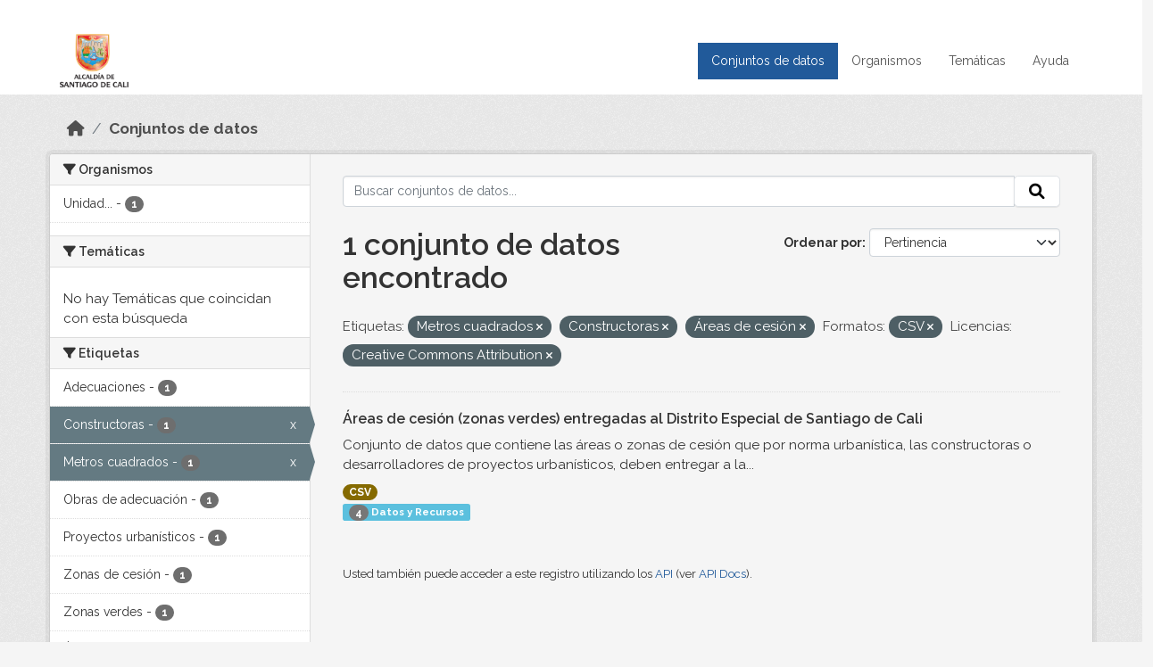

--- FILE ---
content_type: text/html; charset=utf-8
request_url: https://datos.cali.gov.co/dataset?tags=Metros+cuadrados&res_format=CSV&tags=Constructoras&tags=%C3%81reas+de+cesi%C3%B3n&license_id=cc-by
body_size: 36354
content:
<!DOCTYPE html>
<!--[if IE 9]> <html lang="es" class="ie9"> <![endif]-->
<!--[if gt IE 8]><!--> <html lang="es"  > <!--<![endif]-->
  <head>
    <meta charset="utf-8" />
      <meta name="csrf_field_name" content="_csrf_token" />
      <meta name="_csrf_token" content="ImJiMTQyZDc1ZTQ5MjEwYTI0YTllNTIzMTAzYWU3OTYwMDRkNzE2NTAi.aW3PXw.07UDEaX5wTB2UHftjui4ioZA3fA" />

      <meta name="generator" content="ckan 2.10.4" />
      <meta name="viewport" content="width=device-width, initial-scale=1.0">
    <title>Conjunto de datos - Datos Abiertos Cali</title>

    
    
    <link rel="shortcut icon" href="/img/favicon.ico" />
    
    
        <!-- Google tag (gtag.js) -->
<script async src="https://www.googletagmanager.com/gtag/js?id=G-2GPXESL37B"></script>
<script>
 window.dataLayer = window.dataLayer || [];
 function gtag(){dataLayer.push(arguments);}

 gtag('set', 'linker', );
 gtag('js', new Date());

 gtag('config', 'G-2GPXESL37B', {
     anonymize_ip: true,
     linker: {
         domains: []
     }
 });
</script>
    

  
  
      
      
      
    
  
  

  


    
      
      
    

    
    <link href="/webassets/base/1c87a999_main.css" rel="stylesheet"/>
<link href="/webassets/webassets-external/57f7216b780409588d6765cfa4db3c8a_custom.css" rel="stylesheet"/>
<link href="/css/rating.css" rel="stylesheet"/>
<link href="/webassets/ckanext-activity/6ac15be0_activity.css" rel="stylesheet"/>
    
  </head>

  
  <body data-site-root="https://datos.cali.gov.co/" data-locale-root="https://datos.cali.gov.co/" >

    
    <div class="visually-hidden-focusable"><a href="#content">Skip to main content</a></div>
  

  
    

<header class="account-masthead">
  <div class="container">
    
    
    
  </div>
</header>

<header class="navbar navbar-expand-lg navbar-static-top masthead">
    
  <div class="container">
    <div class="row row-cols-md-2 w-100">
      <hgroup class="header-image navbar-left col">
        
        <a class="logo" href="/">
        <!--
          <img class="image-header" src="/img/lema-alcaldia-cali.png" alt="Datos Abiertos - Alcaldía de Santiago de Cali"
              title="Alcaldía de Santiago de Cali">
        -->
          <img class="image-header" src="/img/logo-alcaldia-cali.png" alt="Datos Abiertos - Alcaldía de Santiago de Cali"
              title="Alcaldía de Santiago de Cali">
          <span class="title-header sr-only">Datos Abiertos</span>
        </a>
        
      </hgroup>
      <di class="col text-end">
        <button class="navbar-toggler" type="button" data-bs-toggle="collapse" data-bs-target="#navbarSupportedContent" aria-controls="navbarSupportedContent" aria-expanded="false" aria-label="Toggle navigation">
          <span class="navbar-toggler-icon"></span>
        </button>
      </div>
      <!-- <div class="navbar-right">
        <button data-target="#main-navigation-toggle" data-toggle="collapse" class="navbar-toggle collapsed"
                type="button">
          <span class="fa fa-bars"></span>
        </button>
      </div> -->

      <div class="collapse navbar-collapse col justify-content-end" id="main-navigation-toggle">
        
        <nav class="section navigation">
          <ul class="navbar-nav me-auto mb-2 mb-lg-0">
            
            <li class="active"><a href="/dataset/">Conjuntos de datos</a></li><li><a href="/organization/">Organismos</a></li><li><a href="/group/">Temáticas</a></li><li><a href="/pages/ayuda">Ayuda</a></li>
            
          </ul>
        </nav>
         
        
        
      </div>
    </div>
  </div>
</header>

  
    <div class="main">
      <div id="content" class="container">
        
          
            <div class="flash-messages">
              
                
              
            </div>
          

          
            <div class="toolbar" role="navigation" aria-label="Miga de pan">
              
                
                  <ol class="breadcrumb">
                    
<li class="home"><a href="/" aria-label="Inicio"><i class="fa fa-home"></i><span> Inicio</span></a></li>
                    
  <li class="active"><a href="/dataset/">Conjuntos de datos</a></li>

                  </ol>
                
              
            </div>
          

          <div class="row wrapper">
            
            
            

            
              <aside class="secondary col-md-3">
                
                
  <div class="filters">
    <div>
      
        

    
    
	
	    
		<section class="module module-narrow module-shallow">
		    
			<h2 class="module-heading">
			    <i class="fa fa-filter"></i>
			    Organismos
			</h2>
		    
		    
			
			    
				<nav aria-label="Organismos">
				    <ul class="list-unstyled nav nav-simple nav-facet">
					
					    
					    
					    
					    
					    <li class="nav-item ">
						<a href="/dataset/?tags=Metros+cuadrados&amp;tags=Constructoras&amp;tags=%C3%81reas+de+cesi%C3%B3n&amp;res_format=CSV&amp;license_id=cc-by&amp;organization=unidad-administrativa-especial-de-gestion-de-bienes-y-servicios" title="Unidad Administrativa Especial de Gestión de Bienes y Servicios">
						    <span class="item-label">Unidad...</span>
						    <span class="hidden separator"> - </span>
						    <span class="item-count badge">1</span>
							
						</a>
					    </li>
					
				    </ul>
				</nav>

				<p class="module-footer">
				    
					
				    
				</p>
			    
			
		    
		</section>
	    
	
    

      
        

    
    
	
	    
		<section class="module module-narrow module-shallow">
		    
			<h2 class="module-heading">
			    <i class="fa fa-filter"></i>
			    Temáticas
			</h2>
		    
		    
			
			    
				<p class="module-content empty">No hay Temáticas que coincidan con esta búsqueda</p>
			    
			
		    
		</section>
	    
	
    

      
        

    
    
	
	    
		<section class="module module-narrow module-shallow">
		    
			<h2 class="module-heading">
			    <i class="fa fa-filter"></i>
			    Etiquetas
			</h2>
		    
		    
			
			    
				<nav aria-label="Etiquetas">
				    <ul class="list-unstyled nav nav-simple nav-facet">
					
					    
					    
					    
					    
					    <li class="nav-item ">
						<a href="/dataset/?tags=Metros+cuadrados&amp;tags=Constructoras&amp;tags=%C3%81reas+de+cesi%C3%B3n&amp;res_format=CSV&amp;license_id=cc-by&amp;tags=Adecuaciones" title="">
						    <span class="item-label">Adecuaciones</span>
						    <span class="hidden separator"> - </span>
						    <span class="item-count badge">1</span>
							
						</a>
					    </li>
					
					    
					    
					    
					    
					    <li class="nav-item  active">
						<a href="/dataset/?tags=Metros+cuadrados&amp;tags=%C3%81reas+de+cesi%C3%B3n&amp;res_format=CSV&amp;license_id=cc-by" title="">
						    <span class="item-label">Constructoras</span>
						    <span class="hidden separator"> - </span>
						    <span class="item-count badge">1</span>
							<span class="facet-close">x</span>
						</a>
					    </li>
					
					    
					    
					    
					    
					    <li class="nav-item  active">
						<a href="/dataset/?tags=Constructoras&amp;tags=%C3%81reas+de+cesi%C3%B3n&amp;res_format=CSV&amp;license_id=cc-by" title="">
						    <span class="item-label">Metros cuadrados</span>
						    <span class="hidden separator"> - </span>
						    <span class="item-count badge">1</span>
							<span class="facet-close">x</span>
						</a>
					    </li>
					
					    
					    
					    
					    
					    <li class="nav-item ">
						<a href="/dataset/?tags=Metros+cuadrados&amp;tags=Constructoras&amp;tags=%C3%81reas+de+cesi%C3%B3n&amp;res_format=CSV&amp;license_id=cc-by&amp;tags=Obras+de+adecuaci%C3%B3n" title="">
						    <span class="item-label">Obras de adecuación</span>
						    <span class="hidden separator"> - </span>
						    <span class="item-count badge">1</span>
							
						</a>
					    </li>
					
					    
					    
					    
					    
					    <li class="nav-item ">
						<a href="/dataset/?tags=Metros+cuadrados&amp;tags=Constructoras&amp;tags=%C3%81reas+de+cesi%C3%B3n&amp;res_format=CSV&amp;license_id=cc-by&amp;tags=Proyectos+urban%C3%ADsticos" title="">
						    <span class="item-label">Proyectos urbanísticos</span>
						    <span class="hidden separator"> - </span>
						    <span class="item-count badge">1</span>
							
						</a>
					    </li>
					
					    
					    
					    
					    
					    <li class="nav-item ">
						<a href="/dataset/?tags=Metros+cuadrados&amp;tags=Constructoras&amp;tags=%C3%81reas+de+cesi%C3%B3n&amp;res_format=CSV&amp;license_id=cc-by&amp;tags=Zonas+de+cesi%C3%B3n" title="">
						    <span class="item-label">Zonas de cesión</span>
						    <span class="hidden separator"> - </span>
						    <span class="item-count badge">1</span>
							
						</a>
					    </li>
					
					    
					    
					    
					    
					    <li class="nav-item ">
						<a href="/dataset/?tags=Metros+cuadrados&amp;tags=Constructoras&amp;tags=%C3%81reas+de+cesi%C3%B3n&amp;res_format=CSV&amp;license_id=cc-by&amp;tags=Zonas+verdes" title="">
						    <span class="item-label">Zonas verdes</span>
						    <span class="hidden separator"> - </span>
						    <span class="item-count badge">1</span>
							
						</a>
					    </li>
					
					    
					    
					    
					    
					    <li class="nav-item ">
						<a href="/dataset/?tags=Metros+cuadrados&amp;tags=Constructoras&amp;tags=%C3%81reas+de+cesi%C3%B3n&amp;res_format=CSV&amp;license_id=cc-by&amp;tags=%C3%81reas+adecuadas" title="">
						    <span class="item-label">Áreas adecuadas</span>
						    <span class="hidden separator"> - </span>
						    <span class="item-count badge">1</span>
							
						</a>
					    </li>
					
					    
					    
					    
					    
					    <li class="nav-item  active">
						<a href="/dataset/?tags=Metros+cuadrados&amp;tags=Constructoras&amp;res_format=CSV&amp;license_id=cc-by" title="">
						    <span class="item-label">Áreas de cesión</span>
						    <span class="hidden separator"> - </span>
						    <span class="item-count badge">1</span>
							<span class="facet-close">x</span>
						</a>
					    </li>
					
				    </ul>
				</nav>

				<p class="module-footer">
				    
					
				    
				</p>
			    
			
		    
		</section>
	    
	
    

      
        

    
    
	
	    
		<section class="module module-narrow module-shallow">
		    
			<h2 class="module-heading">
			    <i class="fa fa-filter"></i>
			    Formatos
			</h2>
		    
		    
			
			    
				<nav aria-label="Formatos">
				    <ul class="list-unstyled nav nav-simple nav-facet">
					
					    
					    
					    
					    
					    <li class="nav-item  active">
						<a href="/dataset/?tags=Metros+cuadrados&amp;tags=Constructoras&amp;tags=%C3%81reas+de+cesi%C3%B3n&amp;license_id=cc-by" title="">
						    <span class="item-label">CSV</span>
						    <span class="hidden separator"> - </span>
						    <span class="item-count badge">1</span>
							<span class="facet-close">x</span>
						</a>
					    </li>
					
				    </ul>
				</nav>

				<p class="module-footer">
				    
					
				    
				</p>
			    
			
		    
		</section>
	    
	
    

      
        

    
    
	
	    
		<section class="module module-narrow module-shallow">
		    
			<h2 class="module-heading">
			    <i class="fa fa-filter"></i>
			    Licencias
			</h2>
		    
		    
			
			    
				<nav aria-label="Licencias">
				    <ul class="list-unstyled nav nav-simple nav-facet">
					
					    
					    
					    
					    
					    <li class="nav-item  active">
						<a href="/dataset/?tags=Metros+cuadrados&amp;tags=Constructoras&amp;tags=%C3%81reas+de+cesi%C3%B3n&amp;res_format=CSV" title="Creative Commons Attribution">
						    <span class="item-label">Creative Commons...</span>
						    <span class="hidden separator"> - </span>
						    <span class="item-count badge">1</span>
							<span class="facet-close">x</span>
						</a>
					    </li>
					
				    </ul>
				</nav>

				<p class="module-footer">
				    
					
				    
				</p>
			    
			
		    
		</section>
	    
	
    

      
    </div>
    <a class="close no-text hide-filters"><i class="fa fa-times-circle"></i><span class="text">close</span></a>
  </div>

              </aside>
            

            
              <div class="primary col-md-9 col-xs-12" role="main">
                
                
  <section class="module">
    <div class="module-content">
      
        
      
      
    
    
    







<form id="dataset-search-form" class="search-form" method="get" data-module="select-switch">

  
    <div class="input-group search-input-group">
      <input aria-label="Buscar conjuntos de datos..." id="field-giant-search" type="text" class="form-control input-lg" name="q" value="" autocomplete="off" placeholder="Buscar conjuntos de datos...">
      
      <span class="input-group-btn">
        <button class="btn btn-default btn-lg" type="submit" value="search" aria-label="Enviar">
          <i class="fa fa-search"></i>
        </button>
      </span>
      
    </div>
  

  
    <span>






<input type="hidden" name="tags" value="Metros cuadrados" />





<input type="hidden" name="tags" value="Constructoras" />





<input type="hidden" name="tags" value="Áreas de cesión" />





<input type="hidden" name="res_format" value="CSV" />





<input type="hidden" name="license_id" value="cc-by" />



</span>
  

  
    
      <div class="form-group control-order-by">
        <label for="field-order-by">Ordenar por</label>
        <select id="field-order-by" name="sort" class="form-control form-select">
          
            
              <option value="score desc, metadata_modified desc" selected="selected">Pertinencia</option>
            
          
            
              <option value="title_string asc">Nombre Ascendente</option>
            
          
            
              <option value="title_string desc">Nombre Descendente</option>
            
          
            
          
            
          
            
              <option value="metadata_modified desc">Última modificación</option>
            
          
            
          
        </select>
        
        <button class="btn btn-default js-hide" type="submit">Ir</button>
        
      </div>
    
  

  
    
      <h1>

  
  
  
  

1 conjunto de datos encontrado</h1>
    
  

  
    
      <p class="filter-list">
        
          
          <span class="facet">Etiquetas:</span>
          
            <span class="filtered pill">Metros cuadrados
              <a href="/dataset/?tags=Constructoras&amp;tags=%C3%81reas+de+cesi%C3%B3n&amp;res_format=CSV&amp;license_id=cc-by" class="remove" title="Quitar"><i class="fa fa-times"></i></a>
            </span>
          
            <span class="filtered pill">Constructoras
              <a href="/dataset/?tags=Metros+cuadrados&amp;tags=%C3%81reas+de+cesi%C3%B3n&amp;res_format=CSV&amp;license_id=cc-by" class="remove" title="Quitar"><i class="fa fa-times"></i></a>
            </span>
          
            <span class="filtered pill">Áreas de cesión
              <a href="/dataset/?tags=Metros+cuadrados&amp;tags=Constructoras&amp;res_format=CSV&amp;license_id=cc-by" class="remove" title="Quitar"><i class="fa fa-times"></i></a>
            </span>
          
        
          
          <span class="facet">Formatos:</span>
          
            <span class="filtered pill">CSV
              <a href="/dataset/?tags=Metros+cuadrados&amp;tags=Constructoras&amp;tags=%C3%81reas+de+cesi%C3%B3n&amp;license_id=cc-by" class="remove" title="Quitar"><i class="fa fa-times"></i></a>
            </span>
          
        
          
          <span class="facet">Licencias:</span>
          
            <span class="filtered pill">Creative Commons Attribution
              <a href="/dataset/?tags=Metros+cuadrados&amp;tags=Constructoras&amp;tags=%C3%81reas+de+cesi%C3%B3n&amp;res_format=CSV" class="remove" title="Quitar"><i class="fa fa-times"></i></a>
            </span>
          
        
      </p>
      <a class="show-filters btn btn-default">Filtrar Resultados</a>
    
  

</form>





      
        

  
    <ul class="dataset-list list-unstyled">
    	
	      
	        






  <li class="dataset-item">
    

      <div class="dataset-content">
        
          <h2 class="dataset-heading">
            
              
            
            
<a href="/dataset/areas-de-cesion-zonas-verdes-entregadas-al-distrito-especial-de-santiago-de-cali" title="Áreas de cesión (zonas verdes) entregadas al Distrito Especial de Santiago de Cali">
  Áreas de cesión (zonas verdes) entregadas al Distrito Especial de Santiago de Cali
</a>

            
              
              
            
          </h2>
        
        
          
            <div>Conjunto de datos que contiene las áreas o zonas de cesión que por norma urbanística, las constructoras o desarrolladores de proyectos urbanísticos, deben entregar a la...</div>
          
        
      </div>
      
        
          
            <ul class="dataset-resources list-unstyled">
              
                
                <li>
                  <a href="/dataset/areas-de-cesion-zonas-verdes-entregadas-al-distrito-especial-de-santiago-de-cali" class="badge badge-default" data-format="csv">CSV</a>
                </li>
                
              
            </ul>
          
        
      
    
<div class="label label-info">
  <span class="item-count badge">4</span> Datos y Recursos
</div>

  </li>

	      
	    
    </ul>
  

      
    </div>

    
      
    
  </section>

  
    <section class="module">
      <div class="module-content">
        
          <small>
            
            
            
          Usted también puede acceder a este registro utilizando los <a href="/api/3">API</a> (ver <a href="http://docs.ckan.org/en/2.10/api/">API Docs</a>).
          </small>
        
      </div>
    </section>
  

              </div>
            
          </div>
        
      </div>
    </div>
  
    <footer class="site-footer">
  <div class="container">
    <div class="row">
      <div class="contact col-md-12 wow fadeInUp animated">
        <h2 class="title-section">Contáctenos</h2>
        <div class="row">
          <div class="info-container col-md-6">
            <div class="info place">
              <span>Dirección:</span> Centro Administrativo Municipal (CAM) Avenida 2 Norte #10 - 70. Cali - Valle del
              Cauca - Colombia.
            </div>
            <div class="info clock">
              <span>Horario atención:</span> lunes a viernes de 8 am a 12 pm y de 2 pm a 5 pm.
            </div>
            <div class="info clock">
              <a href="http://www.cali.gov.co/publicaciones/43/oficina_de_atencin_al_ciudadano/"> Atención al
                ciudadano </a>
            </div>
            <div class="info directory">
              <a href="http://www.cali.gov.co/directorio/">Directorio dependencias</a>
            </div>
          </div>
          <div class="info-container col-md-6 wow fadeInUp animated">
            <div class="info phone">
              <span>Linea Nacional:</span> 01 8000 222 195
            </div>
            <div class="info phone">
              <span>Lineas Locales:</span> 195 - (57+2) 887 9020
            </div>
            <div class="info email">
              <span>Email:</span> <a href="mailto:contactenos@cali.gov.co" title="Alcaldía de Santiago de Cali">contactenos@cali.gov.co</a>
            </div>
            <div class="info email">
              <span>Notificaciones Judiciales:</span> <a href="mailto:notificacionesjudiciales@cali.gov.co"
                                                        title="Alcaldía de Santiago de Cali">notificacionesjudiciales@cali.gov.co</a>
            </div>
          </div>
        </div> <!-- FIN ROW -->
      </div>
    </div> <!-- FIN ROW -->
  </div>

  <div class="copyright">
    <div class="container">
      
      <div class="row">
        <div class="col-md-8 footer-links">
          
          <ul class="list-unstyled">
            
            <li><a href="/about">Acerca de Datos Abiertos Cali</a>
            </li>
            
          </ul>
          <ul class="list-unstyled">
            
            
            <li><a href="http://docs.ckan.org/en/2.10/api/">API CKAN</a></li>
            <li><a href="http://www.ckan.org/">CKAN Association</a></li>
            <li><a href="http://www.opendefinition.org/okd/"><img
                src="/base/images/od_80x15_blue.png" alt="Open Data"></a></li>
            
          </ul>
          
        </div>
        <div class="col-md-4 attribution">
          
          <p><strong>Gestionado con </strong> <a class="hide-text ckan-footer-logo" href="http://ckan.org">CKAN</a>
          <!-- <a class="hide-text nexura-footer-logo" href="http://www.nexura.com/" title="Nexura Internacional">Nexura</a> -->
          </p>
          
          
          
<form class="lang-select" action="/util/redirect" data-module="select-switch" method="POST">
  
<input type="hidden" name="_csrf_token" value="ImJiMTQyZDc1ZTQ5MjEwYTI0YTllNTIzMTAzYWU3OTYwMDRkNzE2NTAi.aW3PXw.07UDEaX5wTB2UHftjui4ioZA3fA"/> 
  <div class="form-group">
    <label for="field-lang-select">Idioma</label>
    <select id="field-lang-select" name="url" data-module="autocomplete" data-module-dropdown-class="lang-dropdown" data-module-container-class="lang-container">
      
        <option value="/es/dataset?tags=Metros+cuadrados&amp;res_format=CSV&amp;tags=Constructoras&amp;tags=%C3%81reas+de+cesi%C3%B3n&amp;license_id=cc-by" selected="selected">
          español
        </option>
      
        <option value="/en/dataset?tags=Metros+cuadrados&amp;res_format=CSV&amp;tags=Constructoras&amp;tags=%C3%81reas+de+cesi%C3%B3n&amp;license_id=cc-by" >
          English
        </option>
      
        <option value="/pt_BR/dataset?tags=Metros+cuadrados&amp;res_format=CSV&amp;tags=Constructoras&amp;tags=%C3%81reas+de+cesi%C3%B3n&amp;license_id=cc-by" >
          português (Brasil)
        </option>
      
        <option value="/ja/dataset?tags=Metros+cuadrados&amp;res_format=CSV&amp;tags=Constructoras&amp;tags=%C3%81reas+de+cesi%C3%B3n&amp;license_id=cc-by" >
          日本語
        </option>
      
        <option value="/it/dataset?tags=Metros+cuadrados&amp;res_format=CSV&amp;tags=Constructoras&amp;tags=%C3%81reas+de+cesi%C3%B3n&amp;license_id=cc-by" >
          italiano
        </option>
      
        <option value="/cs_CZ/dataset?tags=Metros+cuadrados&amp;res_format=CSV&amp;tags=Constructoras&amp;tags=%C3%81reas+de+cesi%C3%B3n&amp;license_id=cc-by" >
          čeština (Česko)
        </option>
      
        <option value="/ca/dataset?tags=Metros+cuadrados&amp;res_format=CSV&amp;tags=Constructoras&amp;tags=%C3%81reas+de+cesi%C3%B3n&amp;license_id=cc-by" >
          català
        </option>
      
        <option value="/fr/dataset?tags=Metros+cuadrados&amp;res_format=CSV&amp;tags=Constructoras&amp;tags=%C3%81reas+de+cesi%C3%B3n&amp;license_id=cc-by" >
          français
        </option>
      
        <option value="/el/dataset?tags=Metros+cuadrados&amp;res_format=CSV&amp;tags=Constructoras&amp;tags=%C3%81reas+de+cesi%C3%B3n&amp;license_id=cc-by" >
          Ελληνικά
        </option>
      
        <option value="/sv/dataset?tags=Metros+cuadrados&amp;res_format=CSV&amp;tags=Constructoras&amp;tags=%C3%81reas+de+cesi%C3%B3n&amp;license_id=cc-by" >
          svenska
        </option>
      
        <option value="/sr/dataset?tags=Metros+cuadrados&amp;res_format=CSV&amp;tags=Constructoras&amp;tags=%C3%81reas+de+cesi%C3%B3n&amp;license_id=cc-by" >
          српски
        </option>
      
        <option value="/no/dataset?tags=Metros+cuadrados&amp;res_format=CSV&amp;tags=Constructoras&amp;tags=%C3%81reas+de+cesi%C3%B3n&amp;license_id=cc-by" >
          norsk
        </option>
      
        <option value="/sk/dataset?tags=Metros+cuadrados&amp;res_format=CSV&amp;tags=Constructoras&amp;tags=%C3%81reas+de+cesi%C3%B3n&amp;license_id=cc-by" >
          slovenčina
        </option>
      
        <option value="/fi/dataset?tags=Metros+cuadrados&amp;res_format=CSV&amp;tags=Constructoras&amp;tags=%C3%81reas+de+cesi%C3%B3n&amp;license_id=cc-by" >
          suomi
        </option>
      
        <option value="/ru/dataset?tags=Metros+cuadrados&amp;res_format=CSV&amp;tags=Constructoras&amp;tags=%C3%81reas+de+cesi%C3%B3n&amp;license_id=cc-by" >
          русский
        </option>
      
        <option value="/de/dataset?tags=Metros+cuadrados&amp;res_format=CSV&amp;tags=Constructoras&amp;tags=%C3%81reas+de+cesi%C3%B3n&amp;license_id=cc-by" >
          Deutsch
        </option>
      
        <option value="/pl/dataset?tags=Metros+cuadrados&amp;res_format=CSV&amp;tags=Constructoras&amp;tags=%C3%81reas+de+cesi%C3%B3n&amp;license_id=cc-by" >
          polski
        </option>
      
        <option value="/nl/dataset?tags=Metros+cuadrados&amp;res_format=CSV&amp;tags=Constructoras&amp;tags=%C3%81reas+de+cesi%C3%B3n&amp;license_id=cc-by" >
          Nederlands
        </option>
      
        <option value="/bg/dataset?tags=Metros+cuadrados&amp;res_format=CSV&amp;tags=Constructoras&amp;tags=%C3%81reas+de+cesi%C3%B3n&amp;license_id=cc-by" >
          български
        </option>
      
        <option value="/ko_KR/dataset?tags=Metros+cuadrados&amp;res_format=CSV&amp;tags=Constructoras&amp;tags=%C3%81reas+de+cesi%C3%B3n&amp;license_id=cc-by" >
          한국어 (대한민국)
        </option>
      
        <option value="/hu/dataset?tags=Metros+cuadrados&amp;res_format=CSV&amp;tags=Constructoras&amp;tags=%C3%81reas+de+cesi%C3%B3n&amp;license_id=cc-by" >
          magyar
        </option>
      
        <option value="/sl/dataset?tags=Metros+cuadrados&amp;res_format=CSV&amp;tags=Constructoras&amp;tags=%C3%81reas+de+cesi%C3%B3n&amp;license_id=cc-by" >
          slovenščina
        </option>
      
        <option value="/lv/dataset?tags=Metros+cuadrados&amp;res_format=CSV&amp;tags=Constructoras&amp;tags=%C3%81reas+de+cesi%C3%B3n&amp;license_id=cc-by" >
          latviešu
        </option>
      
        <option value="/id/dataset?tags=Metros+cuadrados&amp;res_format=CSV&amp;tags=Constructoras&amp;tags=%C3%81reas+de+cesi%C3%B3n&amp;license_id=cc-by" >
          Indonesia
        </option>
      
        <option value="/ro/dataset?tags=Metros+cuadrados&amp;res_format=CSV&amp;tags=Constructoras&amp;tags=%C3%81reas+de+cesi%C3%B3n&amp;license_id=cc-by" >
          română
        </option>
      
        <option value="/lt/dataset?tags=Metros+cuadrados&amp;res_format=CSV&amp;tags=Constructoras&amp;tags=%C3%81reas+de+cesi%C3%B3n&amp;license_id=cc-by" >
          lietuvių
        </option>
      
        <option value="/bs/dataset?tags=Metros+cuadrados&amp;res_format=CSV&amp;tags=Constructoras&amp;tags=%C3%81reas+de+cesi%C3%B3n&amp;license_id=cc-by" >
          bosanski
        </option>
      
        <option value="/hr/dataset?tags=Metros+cuadrados&amp;res_format=CSV&amp;tags=Constructoras&amp;tags=%C3%81reas+de+cesi%C3%B3n&amp;license_id=cc-by" >
          hrvatski
        </option>
      
        <option value="/gl/dataset?tags=Metros+cuadrados&amp;res_format=CSV&amp;tags=Constructoras&amp;tags=%C3%81reas+de+cesi%C3%B3n&amp;license_id=cc-by" >
          galego
        </option>
      
        <option value="/tl/dataset?tags=Metros+cuadrados&amp;res_format=CSV&amp;tags=Constructoras&amp;tags=%C3%81reas+de+cesi%C3%B3n&amp;license_id=cc-by" >
          Filipino (Pilipinas)
        </option>
      
        <option value="/is/dataset?tags=Metros+cuadrados&amp;res_format=CSV&amp;tags=Constructoras&amp;tags=%C3%81reas+de+cesi%C3%B3n&amp;license_id=cc-by" >
          íslenska
        </option>
      
        <option value="/zh_Hans_CN/dataset?tags=Metros+cuadrados&amp;res_format=CSV&amp;tags=Constructoras&amp;tags=%C3%81reas+de+cesi%C3%B3n&amp;license_id=cc-by" >
          中文 (简体, 中国)
        </option>
      
        <option value="/he/dataset?tags=Metros+cuadrados&amp;res_format=CSV&amp;tags=Constructoras&amp;tags=%C3%81reas+de+cesi%C3%B3n&amp;license_id=cc-by" >
          עברית
        </option>
      
        <option value="/th/dataset?tags=Metros+cuadrados&amp;res_format=CSV&amp;tags=Constructoras&amp;tags=%C3%81reas+de+cesi%C3%B3n&amp;license_id=cc-by" >
          ไทย
        </option>
      
        <option value="/en_AU/dataset?tags=Metros+cuadrados&amp;res_format=CSV&amp;tags=Constructoras&amp;tags=%C3%81reas+de+cesi%C3%B3n&amp;license_id=cc-by" >
          English (Australia)
        </option>
      
        <option value="/es_AR/dataset?tags=Metros+cuadrados&amp;res_format=CSV&amp;tags=Constructoras&amp;tags=%C3%81reas+de+cesi%C3%B3n&amp;license_id=cc-by" >
          español (Argentina)
        </option>
      
        <option value="/mn_MN/dataset?tags=Metros+cuadrados&amp;res_format=CSV&amp;tags=Constructoras&amp;tags=%C3%81reas+de+cesi%C3%B3n&amp;license_id=cc-by" >
          монгол (Монгол)
        </option>
      
        <option value="/da_DK/dataset?tags=Metros+cuadrados&amp;res_format=CSV&amp;tags=Constructoras&amp;tags=%C3%81reas+de+cesi%C3%B3n&amp;license_id=cc-by" >
          dansk (Danmark)
        </option>
      
        <option value="/en_GB/dataset?tags=Metros+cuadrados&amp;res_format=CSV&amp;tags=Constructoras&amp;tags=%C3%81reas+de+cesi%C3%B3n&amp;license_id=cc-by" >
          English (United Kingdom)
        </option>
      
        <option value="/nb_NO/dataset?tags=Metros+cuadrados&amp;res_format=CSV&amp;tags=Constructoras&amp;tags=%C3%81reas+de+cesi%C3%B3n&amp;license_id=cc-by" >
          norsk bokmål (Norge)
        </option>
      
        <option value="/am/dataset?tags=Metros+cuadrados&amp;res_format=CSV&amp;tags=Constructoras&amp;tags=%C3%81reas+de+cesi%C3%B3n&amp;license_id=cc-by" >
          አማርኛ
        </option>
      
        <option value="/pt_PT/dataset?tags=Metros+cuadrados&amp;res_format=CSV&amp;tags=Constructoras&amp;tags=%C3%81reas+de+cesi%C3%B3n&amp;license_id=cc-by" >
          português (Portugal)
        </option>
      
        <option value="/mk/dataset?tags=Metros+cuadrados&amp;res_format=CSV&amp;tags=Constructoras&amp;tags=%C3%81reas+de+cesi%C3%B3n&amp;license_id=cc-by" >
          македонски
        </option>
      
        <option value="/my_MM/dataset?tags=Metros+cuadrados&amp;res_format=CSV&amp;tags=Constructoras&amp;tags=%C3%81reas+de+cesi%C3%B3n&amp;license_id=cc-by" >
          မြန်မာ (မြန်မာ)
        </option>
      
        <option value="/sq/dataset?tags=Metros+cuadrados&amp;res_format=CSV&amp;tags=Constructoras&amp;tags=%C3%81reas+de+cesi%C3%B3n&amp;license_id=cc-by" >
          shqip
        </option>
      
        <option value="/fa_IR/dataset?tags=Metros+cuadrados&amp;res_format=CSV&amp;tags=Constructoras&amp;tags=%C3%81reas+de+cesi%C3%B3n&amp;license_id=cc-by" >
          فارسی (ایران)
        </option>
      
        <option value="/tr/dataset?tags=Metros+cuadrados&amp;res_format=CSV&amp;tags=Constructoras&amp;tags=%C3%81reas+de+cesi%C3%B3n&amp;license_id=cc-by" >
          Türkçe
        </option>
      
        <option value="/sr_Latn/dataset?tags=Metros+cuadrados&amp;res_format=CSV&amp;tags=Constructoras&amp;tags=%C3%81reas+de+cesi%C3%B3n&amp;license_id=cc-by" >
          srpski (latinica)
        </option>
      
        <option value="/uk/dataset?tags=Metros+cuadrados&amp;res_format=CSV&amp;tags=Constructoras&amp;tags=%C3%81reas+de+cesi%C3%B3n&amp;license_id=cc-by" >
          українська
        </option>
      
        <option value="/km/dataset?tags=Metros+cuadrados&amp;res_format=CSV&amp;tags=Constructoras&amp;tags=%C3%81reas+de+cesi%C3%B3n&amp;license_id=cc-by" >
          ខ្មែរ
        </option>
      
        <option value="/vi/dataset?tags=Metros+cuadrados&amp;res_format=CSV&amp;tags=Constructoras&amp;tags=%C3%81reas+de+cesi%C3%B3n&amp;license_id=cc-by" >
          Tiếng Việt
        </option>
      
        <option value="/ar/dataset?tags=Metros+cuadrados&amp;res_format=CSV&amp;tags=Constructoras&amp;tags=%C3%81reas+de+cesi%C3%B3n&amp;license_id=cc-by" >
          العربية
        </option>
      
        <option value="/ne/dataset?tags=Metros+cuadrados&amp;res_format=CSV&amp;tags=Constructoras&amp;tags=%C3%81reas+de+cesi%C3%B3n&amp;license_id=cc-by" >
          नेपाली
        </option>
      
        <option value="/zh_Hant_TW/dataset?tags=Metros+cuadrados&amp;res_format=CSV&amp;tags=Constructoras&amp;tags=%C3%81reas+de+cesi%C3%B3n&amp;license_id=cc-by" >
          中文 (繁體, 台灣)
        </option>
      
        <option value="/eu/dataset?tags=Metros+cuadrados&amp;res_format=CSV&amp;tags=Constructoras&amp;tags=%C3%81reas+de+cesi%C3%B3n&amp;license_id=cc-by" >
          euskara
        </option>
      
        <option value="/uk_UA/dataset?tags=Metros+cuadrados&amp;res_format=CSV&amp;tags=Constructoras&amp;tags=%C3%81reas+de+cesi%C3%B3n&amp;license_id=cc-by" >
          українська (Україна)
        </option>
      
    </select>
  </div>
  <button class="btn btn-default d-none " type="submit">Ir</button>
</form>


          
        </div>
      </div>
      
    </div>
  </div> <!-- FIN COPYRIGHT -->

</footer>


<link rel="stylesheet" href="https://calivirtual.net/chat/v22102021/vista/css/estilos_datos.css">
<script src="https://calivirtual.net/chat/v22102021/vista/js/function_datos.js"></script>    

<button class="boton-chat boton-chat-animated" id="boton-chat" onclick="chat_abrir()">
    <img src="https://calivirtual.net/chat/v22102021/vista/img/chat.png" alt="">
</button>

<div class="contenedor-chat" id="contenedor-chat">
    <div class="chat-head">
        <p>Bienvenido al servicio ChatBox de datos abiertos Cali</p>
        <button class="chat-boton-cerrar" onclick="chat_cerrar()">
            <i class="">&times;</i>
        </button>
    </div>

    <div class="chat-body-inicio" id="chat-body"></div>

    <div class="chat-mensaje" id=chat-mensaje>
        <div class="row">
            <div class="col-sm-12">
                <form action="javascript: chat_mensaje()">
                    <div class="form-group">
                        <div class="input-group">
                            <input type="text" class="form-control" name="chat-texto" id="chat-texto" onkeypress="return soloNumeros(event)" placeholder="Escriba aqui" autocomplete="off" required>
                            <div class="input-group-btn">
                                <button class="btn chat-btn-enviar" type="submit">
                                    <i class="glyphicon glyphicon-send"></i>
                                </button>
                            </div>
                        </div>
                    </div>
                </form>
            </div>
        </div>
    </div>
</div>

<div class="chat-ventana-multimedia" id="chat-ventana-multimedia">
    <img src="" alt="" id="chat-multimedia">
    <br><br>
    <button class="btn btn-danger" style="float: right" onclick="ocultar('chat-ventana-multimedia')">Cerrar</button>
</div>
  
  
  
  
  
  
    
    
    
        
        
        <div class="js-hide" data-module="google-analytics"
             data-module-googleanalytics_resource_prefix="/downloads/">
        </div>
    


  

      

    
    
    <link href="/webassets/vendor/d05bf0e7_fontawesome.css" rel="stylesheet"/>
<link href="/css/rating.css" rel="stylesheet"/>
<link href="/webassets/vendor/f3b8236b_select2.css" rel="stylesheet"/>
    <script src="/webassets/vendor/8c3c143a_jquery.js" type="text/javascript"></script>
<script src="/webassets/vendor/5027b870_vendor.js" type="text/javascript"></script>
<script src="/webassets/vendor/6d1ad7e6_bootstrap.js" type="text/javascript"></script>
<script src="/webassets/base/6fddaa3f_main.js" type="text/javascript"></script>
<script src="/webassets/base/0d750fad_ckan.js" type="text/javascript"></script>
<script src="/webassets/ckanext-googleanalytics/event_tracking.js?c4ef09be" type="text/javascript"></script>
<script src="/webassets/activity/0fdb5ee0_activity.js" type="text/javascript"></script>
  </body>
</html>